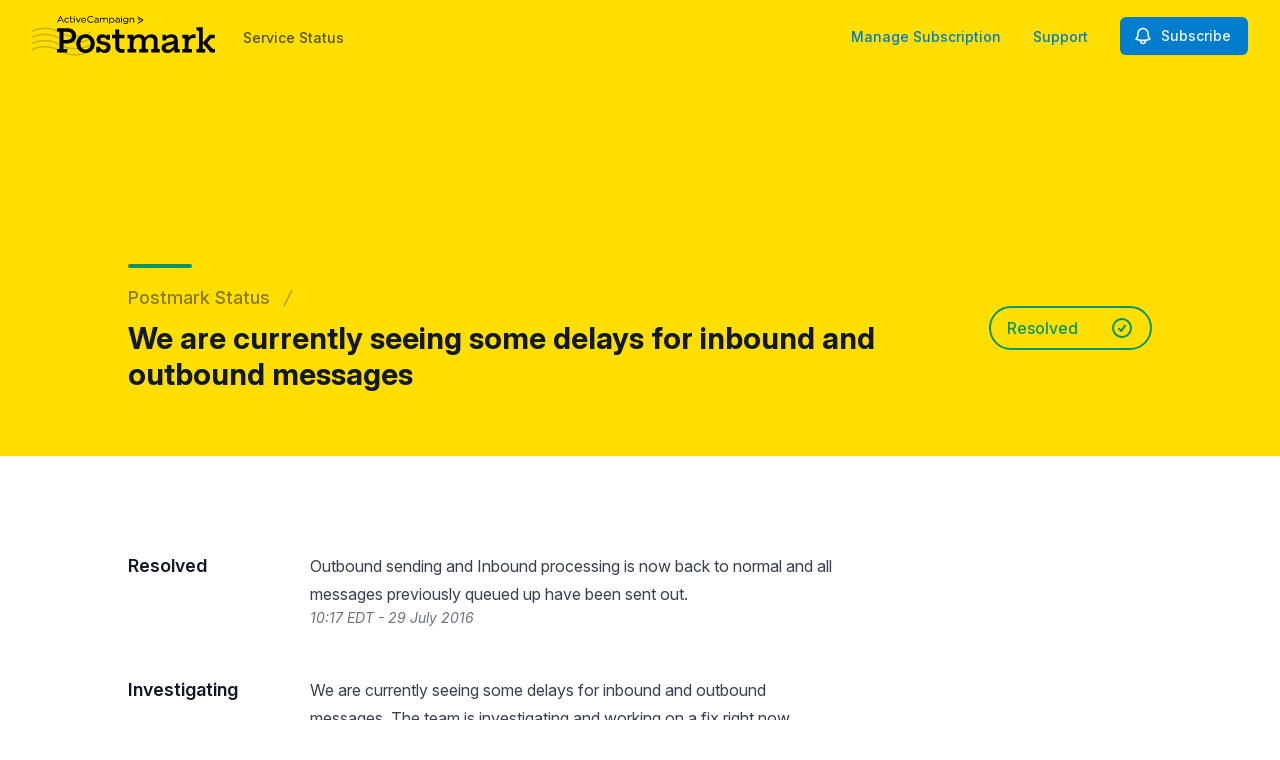

--- FILE ---
content_type: text/html; charset=utf-8
request_url: https://www.google.com/recaptcha/api2/anchor?ar=1&k=6Lc1z5MiAAAAAArBLreBfxilmog9tuu1Eqh2cCNM&co=aHR0cHM6Ly9zdGF0dXMucG9zdG1hcmthcHAuY29tOjQ0Mw..&hl=en&v=PoyoqOPhxBO7pBk68S4YbpHZ&size=invisible&anchor-ms=20000&execute-ms=30000&cb=ow8ye95uxkq5
body_size: 48697
content:
<!DOCTYPE HTML><html dir="ltr" lang="en"><head><meta http-equiv="Content-Type" content="text/html; charset=UTF-8">
<meta http-equiv="X-UA-Compatible" content="IE=edge">
<title>reCAPTCHA</title>
<style type="text/css">
/* cyrillic-ext */
@font-face {
  font-family: 'Roboto';
  font-style: normal;
  font-weight: 400;
  font-stretch: 100%;
  src: url(//fonts.gstatic.com/s/roboto/v48/KFO7CnqEu92Fr1ME7kSn66aGLdTylUAMa3GUBHMdazTgWw.woff2) format('woff2');
  unicode-range: U+0460-052F, U+1C80-1C8A, U+20B4, U+2DE0-2DFF, U+A640-A69F, U+FE2E-FE2F;
}
/* cyrillic */
@font-face {
  font-family: 'Roboto';
  font-style: normal;
  font-weight: 400;
  font-stretch: 100%;
  src: url(//fonts.gstatic.com/s/roboto/v48/KFO7CnqEu92Fr1ME7kSn66aGLdTylUAMa3iUBHMdazTgWw.woff2) format('woff2');
  unicode-range: U+0301, U+0400-045F, U+0490-0491, U+04B0-04B1, U+2116;
}
/* greek-ext */
@font-face {
  font-family: 'Roboto';
  font-style: normal;
  font-weight: 400;
  font-stretch: 100%;
  src: url(//fonts.gstatic.com/s/roboto/v48/KFO7CnqEu92Fr1ME7kSn66aGLdTylUAMa3CUBHMdazTgWw.woff2) format('woff2');
  unicode-range: U+1F00-1FFF;
}
/* greek */
@font-face {
  font-family: 'Roboto';
  font-style: normal;
  font-weight: 400;
  font-stretch: 100%;
  src: url(//fonts.gstatic.com/s/roboto/v48/KFO7CnqEu92Fr1ME7kSn66aGLdTylUAMa3-UBHMdazTgWw.woff2) format('woff2');
  unicode-range: U+0370-0377, U+037A-037F, U+0384-038A, U+038C, U+038E-03A1, U+03A3-03FF;
}
/* math */
@font-face {
  font-family: 'Roboto';
  font-style: normal;
  font-weight: 400;
  font-stretch: 100%;
  src: url(//fonts.gstatic.com/s/roboto/v48/KFO7CnqEu92Fr1ME7kSn66aGLdTylUAMawCUBHMdazTgWw.woff2) format('woff2');
  unicode-range: U+0302-0303, U+0305, U+0307-0308, U+0310, U+0312, U+0315, U+031A, U+0326-0327, U+032C, U+032F-0330, U+0332-0333, U+0338, U+033A, U+0346, U+034D, U+0391-03A1, U+03A3-03A9, U+03B1-03C9, U+03D1, U+03D5-03D6, U+03F0-03F1, U+03F4-03F5, U+2016-2017, U+2034-2038, U+203C, U+2040, U+2043, U+2047, U+2050, U+2057, U+205F, U+2070-2071, U+2074-208E, U+2090-209C, U+20D0-20DC, U+20E1, U+20E5-20EF, U+2100-2112, U+2114-2115, U+2117-2121, U+2123-214F, U+2190, U+2192, U+2194-21AE, U+21B0-21E5, U+21F1-21F2, U+21F4-2211, U+2213-2214, U+2216-22FF, U+2308-230B, U+2310, U+2319, U+231C-2321, U+2336-237A, U+237C, U+2395, U+239B-23B7, U+23D0, U+23DC-23E1, U+2474-2475, U+25AF, U+25B3, U+25B7, U+25BD, U+25C1, U+25CA, U+25CC, U+25FB, U+266D-266F, U+27C0-27FF, U+2900-2AFF, U+2B0E-2B11, U+2B30-2B4C, U+2BFE, U+3030, U+FF5B, U+FF5D, U+1D400-1D7FF, U+1EE00-1EEFF;
}
/* symbols */
@font-face {
  font-family: 'Roboto';
  font-style: normal;
  font-weight: 400;
  font-stretch: 100%;
  src: url(//fonts.gstatic.com/s/roboto/v48/KFO7CnqEu92Fr1ME7kSn66aGLdTylUAMaxKUBHMdazTgWw.woff2) format('woff2');
  unicode-range: U+0001-000C, U+000E-001F, U+007F-009F, U+20DD-20E0, U+20E2-20E4, U+2150-218F, U+2190, U+2192, U+2194-2199, U+21AF, U+21E6-21F0, U+21F3, U+2218-2219, U+2299, U+22C4-22C6, U+2300-243F, U+2440-244A, U+2460-24FF, U+25A0-27BF, U+2800-28FF, U+2921-2922, U+2981, U+29BF, U+29EB, U+2B00-2BFF, U+4DC0-4DFF, U+FFF9-FFFB, U+10140-1018E, U+10190-1019C, U+101A0, U+101D0-101FD, U+102E0-102FB, U+10E60-10E7E, U+1D2C0-1D2D3, U+1D2E0-1D37F, U+1F000-1F0FF, U+1F100-1F1AD, U+1F1E6-1F1FF, U+1F30D-1F30F, U+1F315, U+1F31C, U+1F31E, U+1F320-1F32C, U+1F336, U+1F378, U+1F37D, U+1F382, U+1F393-1F39F, U+1F3A7-1F3A8, U+1F3AC-1F3AF, U+1F3C2, U+1F3C4-1F3C6, U+1F3CA-1F3CE, U+1F3D4-1F3E0, U+1F3ED, U+1F3F1-1F3F3, U+1F3F5-1F3F7, U+1F408, U+1F415, U+1F41F, U+1F426, U+1F43F, U+1F441-1F442, U+1F444, U+1F446-1F449, U+1F44C-1F44E, U+1F453, U+1F46A, U+1F47D, U+1F4A3, U+1F4B0, U+1F4B3, U+1F4B9, U+1F4BB, U+1F4BF, U+1F4C8-1F4CB, U+1F4D6, U+1F4DA, U+1F4DF, U+1F4E3-1F4E6, U+1F4EA-1F4ED, U+1F4F7, U+1F4F9-1F4FB, U+1F4FD-1F4FE, U+1F503, U+1F507-1F50B, U+1F50D, U+1F512-1F513, U+1F53E-1F54A, U+1F54F-1F5FA, U+1F610, U+1F650-1F67F, U+1F687, U+1F68D, U+1F691, U+1F694, U+1F698, U+1F6AD, U+1F6B2, U+1F6B9-1F6BA, U+1F6BC, U+1F6C6-1F6CF, U+1F6D3-1F6D7, U+1F6E0-1F6EA, U+1F6F0-1F6F3, U+1F6F7-1F6FC, U+1F700-1F7FF, U+1F800-1F80B, U+1F810-1F847, U+1F850-1F859, U+1F860-1F887, U+1F890-1F8AD, U+1F8B0-1F8BB, U+1F8C0-1F8C1, U+1F900-1F90B, U+1F93B, U+1F946, U+1F984, U+1F996, U+1F9E9, U+1FA00-1FA6F, U+1FA70-1FA7C, U+1FA80-1FA89, U+1FA8F-1FAC6, U+1FACE-1FADC, U+1FADF-1FAE9, U+1FAF0-1FAF8, U+1FB00-1FBFF;
}
/* vietnamese */
@font-face {
  font-family: 'Roboto';
  font-style: normal;
  font-weight: 400;
  font-stretch: 100%;
  src: url(//fonts.gstatic.com/s/roboto/v48/KFO7CnqEu92Fr1ME7kSn66aGLdTylUAMa3OUBHMdazTgWw.woff2) format('woff2');
  unicode-range: U+0102-0103, U+0110-0111, U+0128-0129, U+0168-0169, U+01A0-01A1, U+01AF-01B0, U+0300-0301, U+0303-0304, U+0308-0309, U+0323, U+0329, U+1EA0-1EF9, U+20AB;
}
/* latin-ext */
@font-face {
  font-family: 'Roboto';
  font-style: normal;
  font-weight: 400;
  font-stretch: 100%;
  src: url(//fonts.gstatic.com/s/roboto/v48/KFO7CnqEu92Fr1ME7kSn66aGLdTylUAMa3KUBHMdazTgWw.woff2) format('woff2');
  unicode-range: U+0100-02BA, U+02BD-02C5, U+02C7-02CC, U+02CE-02D7, U+02DD-02FF, U+0304, U+0308, U+0329, U+1D00-1DBF, U+1E00-1E9F, U+1EF2-1EFF, U+2020, U+20A0-20AB, U+20AD-20C0, U+2113, U+2C60-2C7F, U+A720-A7FF;
}
/* latin */
@font-face {
  font-family: 'Roboto';
  font-style: normal;
  font-weight: 400;
  font-stretch: 100%;
  src: url(//fonts.gstatic.com/s/roboto/v48/KFO7CnqEu92Fr1ME7kSn66aGLdTylUAMa3yUBHMdazQ.woff2) format('woff2');
  unicode-range: U+0000-00FF, U+0131, U+0152-0153, U+02BB-02BC, U+02C6, U+02DA, U+02DC, U+0304, U+0308, U+0329, U+2000-206F, U+20AC, U+2122, U+2191, U+2193, U+2212, U+2215, U+FEFF, U+FFFD;
}
/* cyrillic-ext */
@font-face {
  font-family: 'Roboto';
  font-style: normal;
  font-weight: 500;
  font-stretch: 100%;
  src: url(//fonts.gstatic.com/s/roboto/v48/KFO7CnqEu92Fr1ME7kSn66aGLdTylUAMa3GUBHMdazTgWw.woff2) format('woff2');
  unicode-range: U+0460-052F, U+1C80-1C8A, U+20B4, U+2DE0-2DFF, U+A640-A69F, U+FE2E-FE2F;
}
/* cyrillic */
@font-face {
  font-family: 'Roboto';
  font-style: normal;
  font-weight: 500;
  font-stretch: 100%;
  src: url(//fonts.gstatic.com/s/roboto/v48/KFO7CnqEu92Fr1ME7kSn66aGLdTylUAMa3iUBHMdazTgWw.woff2) format('woff2');
  unicode-range: U+0301, U+0400-045F, U+0490-0491, U+04B0-04B1, U+2116;
}
/* greek-ext */
@font-face {
  font-family: 'Roboto';
  font-style: normal;
  font-weight: 500;
  font-stretch: 100%;
  src: url(//fonts.gstatic.com/s/roboto/v48/KFO7CnqEu92Fr1ME7kSn66aGLdTylUAMa3CUBHMdazTgWw.woff2) format('woff2');
  unicode-range: U+1F00-1FFF;
}
/* greek */
@font-face {
  font-family: 'Roboto';
  font-style: normal;
  font-weight: 500;
  font-stretch: 100%;
  src: url(//fonts.gstatic.com/s/roboto/v48/KFO7CnqEu92Fr1ME7kSn66aGLdTylUAMa3-UBHMdazTgWw.woff2) format('woff2');
  unicode-range: U+0370-0377, U+037A-037F, U+0384-038A, U+038C, U+038E-03A1, U+03A3-03FF;
}
/* math */
@font-face {
  font-family: 'Roboto';
  font-style: normal;
  font-weight: 500;
  font-stretch: 100%;
  src: url(//fonts.gstatic.com/s/roboto/v48/KFO7CnqEu92Fr1ME7kSn66aGLdTylUAMawCUBHMdazTgWw.woff2) format('woff2');
  unicode-range: U+0302-0303, U+0305, U+0307-0308, U+0310, U+0312, U+0315, U+031A, U+0326-0327, U+032C, U+032F-0330, U+0332-0333, U+0338, U+033A, U+0346, U+034D, U+0391-03A1, U+03A3-03A9, U+03B1-03C9, U+03D1, U+03D5-03D6, U+03F0-03F1, U+03F4-03F5, U+2016-2017, U+2034-2038, U+203C, U+2040, U+2043, U+2047, U+2050, U+2057, U+205F, U+2070-2071, U+2074-208E, U+2090-209C, U+20D0-20DC, U+20E1, U+20E5-20EF, U+2100-2112, U+2114-2115, U+2117-2121, U+2123-214F, U+2190, U+2192, U+2194-21AE, U+21B0-21E5, U+21F1-21F2, U+21F4-2211, U+2213-2214, U+2216-22FF, U+2308-230B, U+2310, U+2319, U+231C-2321, U+2336-237A, U+237C, U+2395, U+239B-23B7, U+23D0, U+23DC-23E1, U+2474-2475, U+25AF, U+25B3, U+25B7, U+25BD, U+25C1, U+25CA, U+25CC, U+25FB, U+266D-266F, U+27C0-27FF, U+2900-2AFF, U+2B0E-2B11, U+2B30-2B4C, U+2BFE, U+3030, U+FF5B, U+FF5D, U+1D400-1D7FF, U+1EE00-1EEFF;
}
/* symbols */
@font-face {
  font-family: 'Roboto';
  font-style: normal;
  font-weight: 500;
  font-stretch: 100%;
  src: url(//fonts.gstatic.com/s/roboto/v48/KFO7CnqEu92Fr1ME7kSn66aGLdTylUAMaxKUBHMdazTgWw.woff2) format('woff2');
  unicode-range: U+0001-000C, U+000E-001F, U+007F-009F, U+20DD-20E0, U+20E2-20E4, U+2150-218F, U+2190, U+2192, U+2194-2199, U+21AF, U+21E6-21F0, U+21F3, U+2218-2219, U+2299, U+22C4-22C6, U+2300-243F, U+2440-244A, U+2460-24FF, U+25A0-27BF, U+2800-28FF, U+2921-2922, U+2981, U+29BF, U+29EB, U+2B00-2BFF, U+4DC0-4DFF, U+FFF9-FFFB, U+10140-1018E, U+10190-1019C, U+101A0, U+101D0-101FD, U+102E0-102FB, U+10E60-10E7E, U+1D2C0-1D2D3, U+1D2E0-1D37F, U+1F000-1F0FF, U+1F100-1F1AD, U+1F1E6-1F1FF, U+1F30D-1F30F, U+1F315, U+1F31C, U+1F31E, U+1F320-1F32C, U+1F336, U+1F378, U+1F37D, U+1F382, U+1F393-1F39F, U+1F3A7-1F3A8, U+1F3AC-1F3AF, U+1F3C2, U+1F3C4-1F3C6, U+1F3CA-1F3CE, U+1F3D4-1F3E0, U+1F3ED, U+1F3F1-1F3F3, U+1F3F5-1F3F7, U+1F408, U+1F415, U+1F41F, U+1F426, U+1F43F, U+1F441-1F442, U+1F444, U+1F446-1F449, U+1F44C-1F44E, U+1F453, U+1F46A, U+1F47D, U+1F4A3, U+1F4B0, U+1F4B3, U+1F4B9, U+1F4BB, U+1F4BF, U+1F4C8-1F4CB, U+1F4D6, U+1F4DA, U+1F4DF, U+1F4E3-1F4E6, U+1F4EA-1F4ED, U+1F4F7, U+1F4F9-1F4FB, U+1F4FD-1F4FE, U+1F503, U+1F507-1F50B, U+1F50D, U+1F512-1F513, U+1F53E-1F54A, U+1F54F-1F5FA, U+1F610, U+1F650-1F67F, U+1F687, U+1F68D, U+1F691, U+1F694, U+1F698, U+1F6AD, U+1F6B2, U+1F6B9-1F6BA, U+1F6BC, U+1F6C6-1F6CF, U+1F6D3-1F6D7, U+1F6E0-1F6EA, U+1F6F0-1F6F3, U+1F6F7-1F6FC, U+1F700-1F7FF, U+1F800-1F80B, U+1F810-1F847, U+1F850-1F859, U+1F860-1F887, U+1F890-1F8AD, U+1F8B0-1F8BB, U+1F8C0-1F8C1, U+1F900-1F90B, U+1F93B, U+1F946, U+1F984, U+1F996, U+1F9E9, U+1FA00-1FA6F, U+1FA70-1FA7C, U+1FA80-1FA89, U+1FA8F-1FAC6, U+1FACE-1FADC, U+1FADF-1FAE9, U+1FAF0-1FAF8, U+1FB00-1FBFF;
}
/* vietnamese */
@font-face {
  font-family: 'Roboto';
  font-style: normal;
  font-weight: 500;
  font-stretch: 100%;
  src: url(//fonts.gstatic.com/s/roboto/v48/KFO7CnqEu92Fr1ME7kSn66aGLdTylUAMa3OUBHMdazTgWw.woff2) format('woff2');
  unicode-range: U+0102-0103, U+0110-0111, U+0128-0129, U+0168-0169, U+01A0-01A1, U+01AF-01B0, U+0300-0301, U+0303-0304, U+0308-0309, U+0323, U+0329, U+1EA0-1EF9, U+20AB;
}
/* latin-ext */
@font-face {
  font-family: 'Roboto';
  font-style: normal;
  font-weight: 500;
  font-stretch: 100%;
  src: url(//fonts.gstatic.com/s/roboto/v48/KFO7CnqEu92Fr1ME7kSn66aGLdTylUAMa3KUBHMdazTgWw.woff2) format('woff2');
  unicode-range: U+0100-02BA, U+02BD-02C5, U+02C7-02CC, U+02CE-02D7, U+02DD-02FF, U+0304, U+0308, U+0329, U+1D00-1DBF, U+1E00-1E9F, U+1EF2-1EFF, U+2020, U+20A0-20AB, U+20AD-20C0, U+2113, U+2C60-2C7F, U+A720-A7FF;
}
/* latin */
@font-face {
  font-family: 'Roboto';
  font-style: normal;
  font-weight: 500;
  font-stretch: 100%;
  src: url(//fonts.gstatic.com/s/roboto/v48/KFO7CnqEu92Fr1ME7kSn66aGLdTylUAMa3yUBHMdazQ.woff2) format('woff2');
  unicode-range: U+0000-00FF, U+0131, U+0152-0153, U+02BB-02BC, U+02C6, U+02DA, U+02DC, U+0304, U+0308, U+0329, U+2000-206F, U+20AC, U+2122, U+2191, U+2193, U+2212, U+2215, U+FEFF, U+FFFD;
}
/* cyrillic-ext */
@font-face {
  font-family: 'Roboto';
  font-style: normal;
  font-weight: 900;
  font-stretch: 100%;
  src: url(//fonts.gstatic.com/s/roboto/v48/KFO7CnqEu92Fr1ME7kSn66aGLdTylUAMa3GUBHMdazTgWw.woff2) format('woff2');
  unicode-range: U+0460-052F, U+1C80-1C8A, U+20B4, U+2DE0-2DFF, U+A640-A69F, U+FE2E-FE2F;
}
/* cyrillic */
@font-face {
  font-family: 'Roboto';
  font-style: normal;
  font-weight: 900;
  font-stretch: 100%;
  src: url(//fonts.gstatic.com/s/roboto/v48/KFO7CnqEu92Fr1ME7kSn66aGLdTylUAMa3iUBHMdazTgWw.woff2) format('woff2');
  unicode-range: U+0301, U+0400-045F, U+0490-0491, U+04B0-04B1, U+2116;
}
/* greek-ext */
@font-face {
  font-family: 'Roboto';
  font-style: normal;
  font-weight: 900;
  font-stretch: 100%;
  src: url(//fonts.gstatic.com/s/roboto/v48/KFO7CnqEu92Fr1ME7kSn66aGLdTylUAMa3CUBHMdazTgWw.woff2) format('woff2');
  unicode-range: U+1F00-1FFF;
}
/* greek */
@font-face {
  font-family: 'Roboto';
  font-style: normal;
  font-weight: 900;
  font-stretch: 100%;
  src: url(//fonts.gstatic.com/s/roboto/v48/KFO7CnqEu92Fr1ME7kSn66aGLdTylUAMa3-UBHMdazTgWw.woff2) format('woff2');
  unicode-range: U+0370-0377, U+037A-037F, U+0384-038A, U+038C, U+038E-03A1, U+03A3-03FF;
}
/* math */
@font-face {
  font-family: 'Roboto';
  font-style: normal;
  font-weight: 900;
  font-stretch: 100%;
  src: url(//fonts.gstatic.com/s/roboto/v48/KFO7CnqEu92Fr1ME7kSn66aGLdTylUAMawCUBHMdazTgWw.woff2) format('woff2');
  unicode-range: U+0302-0303, U+0305, U+0307-0308, U+0310, U+0312, U+0315, U+031A, U+0326-0327, U+032C, U+032F-0330, U+0332-0333, U+0338, U+033A, U+0346, U+034D, U+0391-03A1, U+03A3-03A9, U+03B1-03C9, U+03D1, U+03D5-03D6, U+03F0-03F1, U+03F4-03F5, U+2016-2017, U+2034-2038, U+203C, U+2040, U+2043, U+2047, U+2050, U+2057, U+205F, U+2070-2071, U+2074-208E, U+2090-209C, U+20D0-20DC, U+20E1, U+20E5-20EF, U+2100-2112, U+2114-2115, U+2117-2121, U+2123-214F, U+2190, U+2192, U+2194-21AE, U+21B0-21E5, U+21F1-21F2, U+21F4-2211, U+2213-2214, U+2216-22FF, U+2308-230B, U+2310, U+2319, U+231C-2321, U+2336-237A, U+237C, U+2395, U+239B-23B7, U+23D0, U+23DC-23E1, U+2474-2475, U+25AF, U+25B3, U+25B7, U+25BD, U+25C1, U+25CA, U+25CC, U+25FB, U+266D-266F, U+27C0-27FF, U+2900-2AFF, U+2B0E-2B11, U+2B30-2B4C, U+2BFE, U+3030, U+FF5B, U+FF5D, U+1D400-1D7FF, U+1EE00-1EEFF;
}
/* symbols */
@font-face {
  font-family: 'Roboto';
  font-style: normal;
  font-weight: 900;
  font-stretch: 100%;
  src: url(//fonts.gstatic.com/s/roboto/v48/KFO7CnqEu92Fr1ME7kSn66aGLdTylUAMaxKUBHMdazTgWw.woff2) format('woff2');
  unicode-range: U+0001-000C, U+000E-001F, U+007F-009F, U+20DD-20E0, U+20E2-20E4, U+2150-218F, U+2190, U+2192, U+2194-2199, U+21AF, U+21E6-21F0, U+21F3, U+2218-2219, U+2299, U+22C4-22C6, U+2300-243F, U+2440-244A, U+2460-24FF, U+25A0-27BF, U+2800-28FF, U+2921-2922, U+2981, U+29BF, U+29EB, U+2B00-2BFF, U+4DC0-4DFF, U+FFF9-FFFB, U+10140-1018E, U+10190-1019C, U+101A0, U+101D0-101FD, U+102E0-102FB, U+10E60-10E7E, U+1D2C0-1D2D3, U+1D2E0-1D37F, U+1F000-1F0FF, U+1F100-1F1AD, U+1F1E6-1F1FF, U+1F30D-1F30F, U+1F315, U+1F31C, U+1F31E, U+1F320-1F32C, U+1F336, U+1F378, U+1F37D, U+1F382, U+1F393-1F39F, U+1F3A7-1F3A8, U+1F3AC-1F3AF, U+1F3C2, U+1F3C4-1F3C6, U+1F3CA-1F3CE, U+1F3D4-1F3E0, U+1F3ED, U+1F3F1-1F3F3, U+1F3F5-1F3F7, U+1F408, U+1F415, U+1F41F, U+1F426, U+1F43F, U+1F441-1F442, U+1F444, U+1F446-1F449, U+1F44C-1F44E, U+1F453, U+1F46A, U+1F47D, U+1F4A3, U+1F4B0, U+1F4B3, U+1F4B9, U+1F4BB, U+1F4BF, U+1F4C8-1F4CB, U+1F4D6, U+1F4DA, U+1F4DF, U+1F4E3-1F4E6, U+1F4EA-1F4ED, U+1F4F7, U+1F4F9-1F4FB, U+1F4FD-1F4FE, U+1F503, U+1F507-1F50B, U+1F50D, U+1F512-1F513, U+1F53E-1F54A, U+1F54F-1F5FA, U+1F610, U+1F650-1F67F, U+1F687, U+1F68D, U+1F691, U+1F694, U+1F698, U+1F6AD, U+1F6B2, U+1F6B9-1F6BA, U+1F6BC, U+1F6C6-1F6CF, U+1F6D3-1F6D7, U+1F6E0-1F6EA, U+1F6F0-1F6F3, U+1F6F7-1F6FC, U+1F700-1F7FF, U+1F800-1F80B, U+1F810-1F847, U+1F850-1F859, U+1F860-1F887, U+1F890-1F8AD, U+1F8B0-1F8BB, U+1F8C0-1F8C1, U+1F900-1F90B, U+1F93B, U+1F946, U+1F984, U+1F996, U+1F9E9, U+1FA00-1FA6F, U+1FA70-1FA7C, U+1FA80-1FA89, U+1FA8F-1FAC6, U+1FACE-1FADC, U+1FADF-1FAE9, U+1FAF0-1FAF8, U+1FB00-1FBFF;
}
/* vietnamese */
@font-face {
  font-family: 'Roboto';
  font-style: normal;
  font-weight: 900;
  font-stretch: 100%;
  src: url(//fonts.gstatic.com/s/roboto/v48/KFO7CnqEu92Fr1ME7kSn66aGLdTylUAMa3OUBHMdazTgWw.woff2) format('woff2');
  unicode-range: U+0102-0103, U+0110-0111, U+0128-0129, U+0168-0169, U+01A0-01A1, U+01AF-01B0, U+0300-0301, U+0303-0304, U+0308-0309, U+0323, U+0329, U+1EA0-1EF9, U+20AB;
}
/* latin-ext */
@font-face {
  font-family: 'Roboto';
  font-style: normal;
  font-weight: 900;
  font-stretch: 100%;
  src: url(//fonts.gstatic.com/s/roboto/v48/KFO7CnqEu92Fr1ME7kSn66aGLdTylUAMa3KUBHMdazTgWw.woff2) format('woff2');
  unicode-range: U+0100-02BA, U+02BD-02C5, U+02C7-02CC, U+02CE-02D7, U+02DD-02FF, U+0304, U+0308, U+0329, U+1D00-1DBF, U+1E00-1E9F, U+1EF2-1EFF, U+2020, U+20A0-20AB, U+20AD-20C0, U+2113, U+2C60-2C7F, U+A720-A7FF;
}
/* latin */
@font-face {
  font-family: 'Roboto';
  font-style: normal;
  font-weight: 900;
  font-stretch: 100%;
  src: url(//fonts.gstatic.com/s/roboto/v48/KFO7CnqEu92Fr1ME7kSn66aGLdTylUAMa3yUBHMdazQ.woff2) format('woff2');
  unicode-range: U+0000-00FF, U+0131, U+0152-0153, U+02BB-02BC, U+02C6, U+02DA, U+02DC, U+0304, U+0308, U+0329, U+2000-206F, U+20AC, U+2122, U+2191, U+2193, U+2212, U+2215, U+FEFF, U+FFFD;
}

</style>
<link rel="stylesheet" type="text/css" href="https://www.gstatic.com/recaptcha/releases/PoyoqOPhxBO7pBk68S4YbpHZ/styles__ltr.css">
<script nonce="phrWPxFBPVTn_yXNt0AhAA" type="text/javascript">window['__recaptcha_api'] = 'https://www.google.com/recaptcha/api2/';</script>
<script type="text/javascript" src="https://www.gstatic.com/recaptcha/releases/PoyoqOPhxBO7pBk68S4YbpHZ/recaptcha__en.js" nonce="phrWPxFBPVTn_yXNt0AhAA">
      
    </script></head>
<body><div id="rc-anchor-alert" class="rc-anchor-alert"></div>
<input type="hidden" id="recaptcha-token" value="[base64]">
<script type="text/javascript" nonce="phrWPxFBPVTn_yXNt0AhAA">
      recaptcha.anchor.Main.init("[\x22ainput\x22,[\x22bgdata\x22,\x22\x22,\[base64]/[base64]/[base64]/bmV3IHJbeF0oY1swXSk6RT09Mj9uZXcgclt4XShjWzBdLGNbMV0pOkU9PTM/bmV3IHJbeF0oY1swXSxjWzFdLGNbMl0pOkU9PTQ/[base64]/[base64]/[base64]/[base64]/[base64]/[base64]/[base64]/[base64]\x22,\[base64]\\u003d\x22,\x22D8OWwo3DjMOfwrTCmnbDqcK3ejZBwo/[base64]/O8Oiw57CnCXCmsKGw4JRwpbDkg3DqsOLV8O2A8OQJk1SbmgNw5QpYkHCgMKvXEoIw5TDo3BRWMO9QE/[base64]/w7Y1wq8uRMK3w5fCinnDtMOQZ8OqwozCuAd6CTPDk8OmwonCt3HDm0o4w4lFNn/CnsOPwrQWX8O+JsK5Hldvw53DhlQYw4hAclHDqcOcDk1wwqtZw6bCg8OHw4YeworCssOKRMKYw5gGVRZsGR9UcMOTNsOTwpoQwp8uw6lAWMOhfCZSICUWw6PDjijDvMOCCBEIX2cLw5PCgkNfaX11MmzDskbCliMkakcCwpLDr03CrQhrZWwwRkAiKsKJw4s/WB3Cr8Kgwpcpwp4Gf8OrGcKjMDZXDMOpwoJCwp1rw57CvcOdZ8OgCHLDu8OdNcKxwo7CrSRZw6XDsVLCqRTChcOww6vDmsOnwp83w5AzFQERwo8/dDZdwqfDsMOtGMKLw5vCm8Kqw58GHMK2Djhvw5svLcKiw7Ugw4V9QsOjw4Nzw6MqwrvClcOjAy7DshDCs8O/w5DCql9eGcOSw5XDugAEFkXDskM/[base64]/CpS/Cl3zCmMK8e8KZw6LDqcKjflTCosKCw5kaD8KWw47DmmPDqcKcA0DDo1/CjC3Dn0fDqsOrw6t+w6bCkgTCl1Miwq0aw4Z2AMKvQ8Otw51Ywp12wp/Cv3bDmVcKwrnDgQrCvGrDvg0awpDDncKww5ZIViXCpTDCusKbw6gyw6PDicKlwrjDiG3CicOywpTDlMK0w4oYADTCunHDhxwlKXvDlF0Sw6UKw73DlVfCv3zCn8KIw5/CiRIiwojCscKcwpUiWsOSwrJXOkXDnkECUsKdw6xWw57CrcO8woHDr8OrKDPDpMK9wr/CihLDp8KhC8Obw4jCjcKgwrjCqB4dFsK+dGpvw6BYwrhHwow7w7xaw63Cg2UkBMKlwqdMwoVNGDMOwpLCuk/Do8KmwqnCnD/[base64]/ZsKRwoTDmk3DqMO+MsOTUWPCoHJjKsONwq09w73Dl8OhOFRbLWdEwqZLwqstFsKqw6k2wqPDsWxXwq/CkVdJwq/[base64]/[base64]/IsKADMKqw599wpYQwprCpwbCh8KNTnlDLCTDlEPCuTM4MlYgUGHDnEnDqk7Dk8KGXkwLWMK/woXDnX3DhxnDrMKwwrHDo8OFwotPw5Z2GFTDg1/ComHDggjDhlrCpMOfOcK6WMKbw4XDj1Y2VU7CgsOawqMsw7ZYfmbCjBw6IFVmw6laMyFvw78mw5nDrsOZwr9deMKQwpxDDh18eFfDucKdN8OSasOgXT1JwrBzAcKoaltuwo0QwpY/w6nDpsObwpxzVwDDucKWwpDDlx58S1NAM8KAPHrDpcKjwoBBZMKDeEAcIsO7ScOwwoQxBEAoV8OOW1fDswTCo8KHw4PCj8KldcOjwpYsw6bDu8KRPzrCsMKuV8OeUCVUesO/D0rCiBkHw5XDlS/DmiPCjgjDsgPDmHY+wqPDihTDtcOlFSUSNMK3w4dDw6QNw57Di10Zw7VnM8KPQyzCq8K+NMO1Ak3ClyrDgyEeAHMjLMOYKMOuw5gDw45xMsOJwrPDlWUsKHbDmsOnwpRLJMKWKl/DvsOOwoTCu8OUwrdLwq9wWGdrI3XCsVvCkE7DjUvCiMKLJsOTC8O/[base64]/CrcK8Hm9Hwr1dwqHDgDRMwqrDtUFbwr/CgsOnM1FmfjYkXMKoGTrClkNvVCZcIRbDqyzCq8ORF0kdw6AwM8ODDcKPRMK5wqptwqzCukxbJDfCgxRacwJIw7kJag3ClcO3DH/[base64]/DrsKNfiHDs8KCOxPCn8KBw67CkcOkwrISScKTwrVnJCDDmiHCt13DucO4QsKQfMO0IGUEwrzCkg0uwq/CkiEOQMKdw69vNEICwpfDlMOdJ8K3NT8gamnDpMKTw5Ftw67Dk2nCkXbCowDDt05bwo7DhMO7w78AC8OMw4fClMK5w5EyWsKSwpDCr8KnfcOxa8Olw40ZFD1jwq/DoG7Dr8OGRcOyw6sLwpRxEMKmccOEw7U+w4EoFlXDmQQ0w6HCiBwXw5U2OD/CqcK4w6PCmEfChBRvUMOgYATChsOswpXCssOWwpLCtlEwBcKpwp4HfhLCj8OswoUYFzgnw5nCt8KuOMOXw6NwMgTCu8KewqUjwrsSVMOYw7/DqsOfwr/DjsOmYGXCpXdfEVvDqG9WRRYaecKPw40Oe8KkScOUFMOrw68mFMKdwoYSa8KcdcKaIkEuw77CvMOrQ8O4UCcQYsOsQcOfwp/CoR0iVht0w5xewojCh8KVw4onUsO5GsOdw6oGw57CjMOLw4N/[base64]/HMKIJiXDqBktFnLCgT5AwoHCnC7Cs8OIwrBhwoxGYAJLXcK5w7Q3JEh3wq3Cpjc+worDgsOOfzBywr4gworDk8O+I8OKw53DumE7w4XDvsK9JijCkMK6w47CmjZFB1R6wppRIMKPEAfCgSbDosKOc8KAD8OAwrzDiinClcOZaMKswo/ChsOFfcO/w4oww4fDny8CL8KrwoFlBgTChXnDgcK6wqLDjMOBw5ZMw6HCrARiL8KYw4NXwqNGw5F4w7PCgsKhAMKiwqDDhMKCfE8waCTDs0lJEMK8wrQMdnMqf0bDiXnDm8K5w4cHEMKxw7Q+ZMOFwpzDr8KaXsK3wrJIwpYswovCqE/DlyzDkMO1LsKjdsKrwqrDumRHd3Q2wo3Cn8OOWMKJw7EnMsO6WQ3CmcKiw7TDlTXCk8KTw6bCg8OjE8O2dBZ3Q8KyHgcLwo4LwoHDkBhMw5ISw60FWTrDs8K1w6ZAOsKnwqnCkwZ8WsO/w4vDoHfCjC0vwosAwpIXFMKkXXs7wrHDgMOiKFd2w4USwq/DrhhPw6XDoFU6TiPDqG0gUMOqw4HDtBl0K8OkWmYfOcOBGy4Xw5/[base64]/w4bCiD8/w7Q+wrBLw4kEwpzDr13DvkTChnZSw6TCuMOLwp7DkWbCqsO9w5vDmlDCiwTDoyfDkMO1a0nDgy/DhcONwojDi8K2YMO2Q8KhUMOOGcOPw4rCh8OmwrLClFo6FzoCb1hPd8KgBcOjw7rDiMOUwoRZwo/[base64]/CnMOowoE9wpTDi07Cp8OdF8KTwrN7HCwFPDvCuS0xMhPDliDClGQcwqk4w63CiDAwYsKJIMOzcMKew6fDmVV3P3rDkcK2wqUCwqUFwp/Cr8OBwqgVTQsuJMOvJ8Ktwrcbw6h4woMydMKtwr5Zw51swqIXw43DqcOrdMK8Rytgwp/CjMKuScK1fD7CsMK/w7zCt8K0w6cuRsKnw4nCu2TCjMOuw4nChMO1QMOyworCssOhBMKGwovDuMOxWMOVwrVwMcKkwo/CqcOMXsOBLcOXDjfDtVlKw4hWw4PCpcKHIsK0w6nDsXRQwrTCp8KSwr9NfhfCi8OUdMKuwoXCp3DClBI/[base64]/CpMOfX8KLwprCn8KTwrN7S0zDk8OHw6bDscKLXgxrw67Ds8KVDkPCrsOFwr3DosKjw4PCtsOxwoc0w7/CjsKqQcOLY8KYMBHDlXXCqsKOXRfCtcOjwqHDisOvMWMcFXosw5NhwqRKw4YNwqlEEWDCi3LDljLCnWM2ZMOVCgYdwqQDwqbDuD/Ch8O3wp5mY8KeRzrCgDzDh8KiCEnCk0/DqCgcecKPQFkJG1rDksORwpwSwrUvf8OMw7HCoFfDhcOcwp8PwqTCl1vDoAsXbhXDjH83VsKFE8KVOMOUWMK6O8OHdHrCosO4AsO2w4LDisKRK8Kuw59OLHTDuV/CizzDlsOqw4pUIGHClirCnnp3wpYfw5luw6obRDdXw7MdF8OTwpN3wqRvEXPCusOuw5fDvcOdwowdPALDtkMMMMKzT8O/w4hQwofCrsKEaMKCwpLCtCXDjxPDshXCmHbCscOROl/Cmyd1HHjClsKtwoLDkcK1wq/[base64]/[base64]/[base64]/DhsKJZzTCvsKNIW1mF8ORw7jDnAnCkUASP8OQTETClsKwdiYFYsOfwpvDjcOZNFd0woTDgkbDqcKbwp3ChMOMw5I4wo3CnRslwqlMwoZzw6FndDTCn8KIwqcvwrd2GkFSw40bK8O6wr/DkiZeCMODS8KXKcK2w7vCisOOIMKyIMKDw7jCoQXDkH3CvyPCnMKWwq3CgcKXF3fDkVtoXcOXwovCszZofiUnfHdScsKkwqdSNDwoBFFkw5wzw5EVwph8FsKgw404CsOEwq0/woDDqMOWM1s2bDDCiCJJw7nCjcKUHVgNwqhYF8OFw6zCgWDDsh0EwogSNcOfGsOVAjzDvXjDtsOpwqvClsKrUil9B1Zlw58Cw7Ikw6XDlMOtKVXDvsK/w5ZvOCF2wqMdwp3CqMKiw4sMF8K2woHDpGLCgzdBfsK3wr5FLsO7akHDgcKbwox0wqbClsKuXh7DnMOtwqEEw581w5nCnzIxWsKdEGtIRlvDg8KFJAY7woHDjcKYPsOzw7TComUdJcKeWcKpw4HCnEggUlvCiR5rOcK/VcKuwr5xCzjDl8OQCi4yRChYagRpKsOlMU/[base64]/w6g0B8K9VsKlXQfCnjhTVsO3HWnDtzEZCsOPb8KvwrJzC8K6cMOeasObw60PSygyMD/CsEbDimjDrDlwUADDt8KDwqTCocOXPhvDpQjCncOFw6vDuSrDncOdw45/fFzCoVdzE0/Cp8KRf2d8w7rCscK/XFBmYsKuTzPDgMKIRkDDjcKnw6pLI2lBG8OLM8KOTRhqMAfDo3/ChyIxw47DiMKTwo99VCbCp2VYGMK5wpzCsRTCj13CnMKhWsK0wqgTMMOwPW53w4dnOMOpAjFHwrHDlEQ+cGZzw63Dik4nw4YVw4wFQnAnfMKCw71Mw61sDsKtw705FMKlHcKxGB/Dr8KYRTVKw6rCk8OnIxoud2/Dv8OLw6g4Vi4kwokgwrDDg8O8V8O+w7pow43ClnbClMKZwqbDtMKiasOpVsKgw5vDvsKyFcKiVMKUw7fDmgDDnk/ClWBtFyfDi8OXwprDuhTCksKKwpQDw4XCpFAuw5HDpwURXsKnVVDDnGjDsjnDvxbClMKmw7cPB8KJYcO5D8KBOMOcwpjCkMKYwo9hwo1Zwp1DTDrCm0nDlMONPsOswpgZwqfDr1jDi8OuOkMPPcOyGcK6DnzCjsOuaDw/[base64]/[base64]/DgTLDrX/Co2MeVcOew50zwp97wpJlfVHDqcKzXnkLSMKESjx1woUJCinCicKwwpFCTMOnwo5iw5rDosK4w50vw7LCqT7CkMOMwr4jwpDDtcKcwo9EwoYgRsKLGsKZCTUPwrPDpcOGw5/Do03DhBUvwo/Ci1E6N8O4MUEvw5kewpFNNjfDqnFqw4Fcwr7CgcKMwpjCnig2PMKpw4LDvMKMCsOAKMOIw7YwwprDvMOWQcOlYMO0dsK6ciHCkzUVw7/[base64]/[base64]/CjWjDpcOcHMOkwp9yw5HDrsOEwrnDucOoI1VAf3fDungiwpzDqzU/ecO1AcK0wrHDl8OjwpvDhsKcwrgudMOvwqPCpsOMXMKgwpwdd8Kzw6DCncO9V8KtPCTCuznDrMOEw6ZBQkMCZcK+w7vCp8KVwpBqw6Bbw5cBwqk/wq9Ow4NbJMKmF34ZwojCiMOMwqbCi8K3Rh0Ywr3ClMKMw7tqdwbClMOawqMYfcK/MiVuK8KcAglrw5pRGMOYKDZ5U8KBwplaCMOyaxbCtDE4w5JlwoPDvcOiw43DhVvCucKSMsKZwpXCm8KrVibDqMKiwqjCqxrCums7wo3DrR0FwoRqS2rDkMKqwofDqBTCiXvCmcONwoUew7FJw6A8wrtdwr/DpzZpBsO1VcKyw7vCghksw70kwrR4KMO3wrHDjSvDncKdR8KgU8Ktw4bDsHXCsFVZwpLCg8KNw4IrwpZEw4/[base64]/DmzIjw4Eew50MwqLDuiZQw4MiEsKIVi9KDSXDsMKhShrCo8OZwpBxwpZUw43Ck8KjwqUpKsO9w5kuQW3Dp8KOw6ARwoMDd8KTwpoEAMO8w4LCnjrClF/ChsOAwoptfncvw5VFXsKhb14NwoQwF8Kswo7CgWVkKMKbeMK1YMKtNcO0MnLDi33DhcKhVMOzCF1Gw7J8Lg/DiMKGwpdtecK2McKJw5LDmx/[base64]/QnhvTmvDvUZ/[base64]/EUUJFyfCpMK9cyHDlR9gd8OzAcOZwoccw77DiMORJk9hW8KqS8OWScOBwpgYwonDlsONEsKOJcOVw7ltVDpFw5cIwoF1PxMVBE3ChsKLbVLDtsKFwpHCvzTDnsKlwq3DlksNczI4w4/DvcODOEshw6ViHCMKBjXDjC5ywpTDqMOSPFtoQSlSw4LChQDDmy/Ct8KUw7vDhixyw61GwoUTAsOXw6rDuSB/[base64]/CrcKKw7nDnz/[base64]/Cv1XCpMKyKynDucKMwr9uwr/CkS3Dux8xw7wBK8KFwpoew44dcVXDjcK0w6MNw6XDgRnCiil5HFHCtcO+Fzxxwp4Owq4paWHCnjvDnMK7w5gjw7nDh0ocw7sIwo8eIEPChMOZwq4awoFMwoJLw59Uwo1ZwrQAagY6wpvDuTLDt8Kcw4XDgUc/[base64]/CkcKCwpYrfsKdZCxBHMKRKEDComHCncOibXwiIcKnHyAPwqNUP2DDmFNML37CpMOUwqMFV0HCsFTCmHzDgSYkw5p0w5fDgMKiwoTCtMKyw57DuEjCmsK7OEXDusOADcKxw5QVBcKreMOrw4Atw7R4IBrDhFTDgV8+XcKWBHvDmi/Dp3AfLwZow7o+w4hJw4Mww5HDoHfDuMK1w75JXsKCIl7CpjwIwrzDoMOSAzhzVMKhEcO4fjXDh8KIFSxkw4g7IsKacMKqPgh+OcO6w43DtVdowrM8wqTCjybCkhvClGAPZW/CrcODwrHCscKTe0TCgsO/Yg02PVElw5PCgMKeZMKoBjXCnMOsPSMeXmAlw4EQV8KswpPCm8O7wq8/[base64]/Dh28TXMK0YnvDkRc1O8Kww7Q6w5ZjZsKSSiI9w5nDgh82ZyQnwobClMODBS7DjMOzwrrDkMOOw6McARxBwq3Cp8Kaw70COsKRw4LCucKANcKLw6HCp8Klw7LCoRYDFsK/w4F/wqJeJcKVwpzCmMKOAjPCmMOLcQLCgMKrXwHChcKnwrPCkXXDtDvCi8OJwpl3w5jCncOzdkLDkSnCkybDoMOqwq/DvR3DsXEmw6clPsOcQsO8w6rDmX/DplrDiSjDjB1TNkFcwqc+w5jCviUpHcOicMOHwpZGeTtRw60HLyXDjQXDhsKKw4HDj8K+w7cRwpMww4pIVcOEwqkiwpjDs8KBw4c0w7vCpMOHX8O4aMOGD8OrMy8Fwpkxw4BTDsO0woQmYiXDg8KGP8KTbD7Cp8O/wp7DojjCr8K6w5oZwpcmwr4Yw4DCmwFiPMK7U356KMKSw5dYPAYnwrPCi0jCiREew6TDpBTDg07CvhBdw6AFw7/DpHteAFjDvFXCmMKfw5Fpw5JRPcKJwpLChnrDvsOPwqJew5TDjMOFw4/CnifDq8Oxw74GaMO5ZyvCscOrw7t+Yk9Yw6omFMObwq7CpGbDq8Oow5HCvhzCosK+X1/DqWPCojHDqDZKIcOKfMKtYsOXcMOCwpw3RMOpfxJFw4AOZ8Kiw53DixMaQWJ+KHg/w4vDnMKew7w3KcOMPhNKShJ4Z8KsIlVXFT5GKTdQwohtYsO3w6c2wobCtMORw79dZCJNHcKNw4VYwp3DtMOmH8OKQMO1wo/CmcKcPVA6wrLCkcK3D8KbRMKlwrXCusOkw4psSXY4LsOzXjVVAFgzw4nCm8KZVG9HZnNTIcKJwp5gw6RiwpwSwownw6HClWw6BcOnw48veMOHwrfDqAwZw4XDqDLCn8KdcH7CqcOrTT0/w61xw4tNw4pEecK8fsO7FlTCocO/[base64]/DvcOuw414wrQpExtiIwDDhsK7dHrDh8OgwojChTvCjBPCvsOwLMKCw41ewobCqXV+JS0gw4nChxPDrMKrw7vCiUoMwo4bw6JdMsOswo/DucOTCMKkw40gw7R4w74yRk58LQ3Cl2DChUbDtcOiFcKuAXdUw7JzPcKzfxVdw6PDgcKaAk7CpMKUB09uZMK5fcO6GkHCvWM7w4tvFGzDkgsNFk/Cu8K3FcO+w4nDnVElw6spw7cpwpXDtxUEwoLDlsOFw7BswoDDtMK7w6IVVcOEwqPDuzwSecK/MsOWJSg5w4d2RhfDmsK+XMKxw7woaMKPQHLDj0rDtsKjwoHCg8K2wphYLMOoc8O5wpfDuMK2wq54wpnDhFLCtMKswo0HYAB1Hj4KwofCq8Kgd8OueMKpagzCnX/CsMKYw5lWwo0oNsKvTQ1lw7TCk8KOQ3FCRiLCi8OJTHfDhRBAbcOlBMKMRQQ+wq7DsMKcwr/DmixfacO6w7bCkMK3w7INw5Zhw6pNwqXDq8OodMO7NsONwqEUwqYQBsK2AUQFw7rCkDc8w5DCpW8dwpzDrHLCuUtWw5LCn8Ogwp91NiPCvsOmwqQcOcO1cMKKw6sBGcOqMlYjVG/DgcKqWcOCHMOKLgF/dMOhLMK4RlMiEDfDt8OMw7AxXcOLYnsYDk5Qw6fCscODU3rDgQfDuy/DuQvChMKpwpUWIMOKw5vCuxHCgsOJayfDonk2eSJoSsKORMK9fjrDiSVywqoFLQTDnsK0w4vCp8OiPUUiw7LDsGpqT3TChMOlw63CgcO8w6zDvsKXw4fDr8OzwrdqTVbDqsKPJUR/OMOmw45dw6jDhcKMwqHDlWbDgsO/wrTCscKlwrs4SMK7NknDscKhXMKWY8OHwq/Coghsw5JSwpUzC8OHDTvCksKmw6LDoSDDrsKMwoPDg8OVCxh2wpPCuMK/w6vCjkcAwrt/VcKGwr00AMOPw5V3w6MHBHZCbQPDtRwJPAQWw6Juw6/DicKvwoXChjdkwr10wpM7F1AswrHDssO2esOQWsOsLcKOcUg2wqB7wpTDtAjDjivCnWE9AcK/wopzF8OvwoFYwoTDo2XDiG0dwo7DtcK8w7rCusOSE8OhwozDiMKZwpxze8K4WhxYw6nCs8Okwp/Cnn8JJTULD8KtY07Ch8KKTg/[base64]/DgBZtPsKJwrAqWzvDlAkOw4FIH3lAw6bCj0FEwrLDjcOiWsK0wofChgbCvkgJw7LCkwBQLWVtQEzDogRRMcODcFjDnsOewol2bHJ0wolWw702AHfDt8K/[base64]/Dj8KGHsOlGcOtMsK0w7DCl0HDuE3DlcKFXsKcwqFawrbDnglVU0vDrhXCpQ9eb1JvwqzDjFLChMOKCSPCscKmYMKfcMKhYXrCksKBwrvDtMKKIDLCk1LDj28Uwp/CqMKMw5LDhsKJwqNxYwnCvsK/woZoN8OOw4PDrgzDusK7wqvDq0g0Y8OQwpR5IcKJwovCrFRSDnfDn1Uhw5/DtMOJw4scUirDiQR0w7LDoFYPDh3CpTxZEMOnw7xIUsOeTysrw43Cr8Kpw6fCn8Ohw7jDuCzDhMOPwrfCsmzDusOXw5bCrcKew4dZEDHDpsKPw7zDi8OFOgI6AzPDsMOCw5JFL8OqeMKhw7VFf8O9w5JhwpnCrsOPw5/DnMKawrrCgmDDlh/CgnbDucOVd8K/b8O3dMObwq3DuMOGBnfCihJywqEGwr4Vw6jCv8KmwqJRwpzCnm0pUmM8wpsbw4LDqCPCmlJ8wp3CmCZyb3bDiHJUwojDqT7Dh8OFGn5+M8Orw6/Co8KTwqABFMKUw5XDiGjCrwrCuUcfw7UwS0Amw5NywrEEw4I2McK+dmPDnsOeRlLDuGzCrVrDrcK6Vi0ew7rClMOrSTvDnMKhc8KTwr4OYMOZw61pHH9hUjkDwonCocOgfMKnwrfDkMO9esOlw5FLMMORL03Cp2nDlWjCgMKLwpXChxc/wqZHE8KaAMKkDMK6HcOGXhfDhsOWwolmMxDDtQF5w7LCigpmw7ZaOkBzw6kLw7Faw6/CgsKgPsK2WhIJw6wdNMO9wpvClMOHQH7CuEUzw6R5w6fDhcOPOFjDl8O7fX7DrMO1wp7CqsOLwqTCuMK6UsOEMW/DkMKJLMKYwo04XRzDmcOywrArecKowoHDkBsIdMONesK5wqTDtsK7C2XCg8KXA8Kow4HDvQ3DjwHDlMOAMzkbwqbDhcOSZzklw4powqwUE8OEwqtTaMKOwoXDj2vChwhgLsKKw77DswxIw6TCgntkw5Zuw7Ezw6YDCV3Dlz7Co2/Ds8OySMONOcK9w4fCs8KPwrEnwofDt8KaIcOWw59Uw5JSVmtPIh0Kw4bCqMKqOSrDgsKsVsKoCcKiBVzCuMOvw4HDrm8xVSzDr8KIG8O4wpUjZBLDh0p9wr3DnS/[base64]/[base64]/DuMKaw6kkwovCqsOawonCnA4Mw54/w7nCs27DtHhwEXUfHMO6w6HCisOmKcOSPsOGZ8OedDtjYgNOL8KIw7xgUSzDqMKswozCpWcCwrbCgQptJsKgHyfDssKew5TDm8OfVwdDMMKPd17CrA0zw6DCmMKMN8O1w6PDrh7CsiTDomvDigPCtMOhw5jDk8KLw6oWwo3Dg2XDiMK+BCB/[base64]/DnsKow6VSLkPDhDnCuMO9L8KZw7xUw54aPcOrw4LChU/DgAfDr8OSbMKaS2jDuhYpJMKNAA8Gw6bCs8O8VxfDrMKRw5lieyzDqsKWwq/DrsOSw79/E3vCkA/CoMKLMixOFsOEMMK7w4/CoMKfGFQ4w5kGw5HCtsODXsKcZ8KKwq4IVwPDgkIUXMOEw45Sw7zDsMOoVMKrwqbDtwd8UXzDp8K+w7jCqA3DhMO/ZMKbOsOYQRLDmMOEwqjDqsOnwpvDhcKmKD3DjzBXwpkpSMK4OMOnFSjCgSQFZB8LwrnCoUkGdT9gYsKNBMKDwqUgwrBHSMKXEzXDukXDrMKjb0zDoRBhEsKzwpnCrCrDnsKgw6VGXSTCksOKwqrDklhsw5LDqEfCmsOEw6zCuDjDtn/DsMKiw5NdL8OLHMK3w60lYWnCn0UCMcO8wpIHwqnDlGfDvxnDuMO3wr/Ci0jCj8KHwpLDsMOLZ2NJB8Ktw4jCssO2aDrDgFHCl8KrWz7Cn8KJSMOowpvDn3nDmcOsw4vDoBdAw7tcw5nCsMOEw67DtklyIz/DqHjCuMO1PMKvYy4YGFcHSMKYw5RMwoXCnCIHw41fw4dFPg4mw5gAPVjCrznChkRrwqhVw7nCvcO/UcK/ESYAwqDCv8OoQwR3w7k3wqttUz3CrMOrw59EHMOxwoPDhCoALMOpwrTDnWljwrpKKcOhXzHCrlHChcKcwpxlwqzCnMKOwonDosK6eirDpsKowpovacOJw63DkVADwr0waBY+wpEDw7/DrMO+MiQ7w4ttw4bDmMKbBsOew5RXw6UZLsKNwo8hwp3Djj9cAxlpw4AYw5nDusOnwpTCs3Uowqx5w5nDg2rDoMOJwoQ/[base64]/[base64]/DoMKQwqfCi1gHw5lYw4rDmMK+OHJBwqTCtMO1wpnCu1jDkcOCCx4jwrpHaVIww5fCmkwHwr8cwo8PYMKlLmkpw60JGMOkw7pUNMKIwoXCpsOSw5U/woPClMOBSsOHw4/DgcOqYMO/csKewoclwoXDjWJpFUvDlwoFGQrDscKMwpzDh8KPwpXCkMOfwqbChFJiwqbCn8KIw77DgGVNLsKGWTULRGXDgTfDmFjCocKpdsO4WQFUJMOAw54VecKBKcOhw68cOcKJwr7Dk8KgwoACa3JmVnAnw5HDrg4bNcKqV3/DsMO+aXjDiCHCmsOBw6ADw4PCksOHw68BKsKhw6sGw43CoEbCp8OKwqg4acOYUD3DhcOKejVKwqVQZ0bDoMKuw5vCicO4wqkEcMKGPRgqw6AUwrdrw4XCkH0FL8OOw4HDusOhw73CosKUwpXCtwYcwr/[base64]/[base64]/CllXwoTDnMObNMO/w4TDrsK3woDDl8K8w7kewp9+biN5bMOYwp3DkzM9w5/[base64]/CnMKZDVIswrRSw5l7QMOFWsKpw5bCrsOIwpPCi8O8w54uYUTCtVlLHG5Kw4dDJ8Kcw4sLwq5Twp7CoMKOasOLJG3CnVzDqkfCp8OTWVxNw4vChMKTCF3CugNDwq/CrsKkwqPDsEdJwpACLFbCoMOPw4hVwoZIwqQow7HDnhvDjMKIfj7DlisXQRfClMOsw4nCpcOFY01TwofDpMOdwrY9w5QFw4MECn3DmxbDk8KKwrbClcKVw4gswq3CrnTCrAlZw5HCnsKJS2M5w584w4bCr3ktXMOQUMOtT8OoE8O2w7/DilbDkcOBw4TDtn0YP8KLNMOfODDDnxdoOMKbdMKmw6bDq2JccBfDocKLwq3Dr8KKwog/NybDu1bCsn0LYgtbwr8LOsOjw6vCrMKKwpLCkcKRwobCksKYaMK1w5JPccK4AA8wcWvCmcONw7IGwo4qwoUPR8Kzwq7DnV5XwoAFZHN0wrFOwrlWOcKHa8Ozw7vCoMOrw4h5w5rCrcOjwrLDssO5TBLDvAXDowE5LTB4HxrCnsOpWcODIcKYLsK/E8KwYMKvM8OjwonCgTIVaMOCakkawqXCnwnCicKqwqrCgm/[base64]/Cvl1jdA3DsA0VWB8dw58Hw7Q7dw/DqsOpw7rDksOEFQ1Qw7ZbHMKMw5IMwoVwYsK4wpzCojE+w49nw7XDvCRDw7pzwr/DjR7DkGPCksKOw6fDmsK3EsOww63DsWw+w6Y+wqc6wph3e8KGw6pGCV4tPwbDjn7CisOVw6TCoUbDjsKJEDXDtcK/w4fCt8O5woHCtsK3wqpkwpsxwohPbRBew4MTwrwowqbCvwXCqmYICy13w4vCiSkuwrXDjsOFwo/DsDkFaMOkw489wrDCusO0RsOLBCXCkjvCojDCtD0xw7FDwqTDvzVOesOvdMKkbMK+w69VPWt4Mh7DlcOeTX4fwozCn0PCmEPCkMOXYcOmw7Mjwp1mwos4w5XCkC3CmR5FZB8ST3XCmTXDgx/DpxlHEcOJwotqw5fDkxjCqcOIwr7DocKaOlPDpsKpwrwnwpLCo8KIwp0pe8KscMO2wpzCv8OQw5BBw7ADAMKTwovCjsOAIMKWw7I/PsKlwpQjTwnCsinDscOJM8OVN8O1w6/DjSBbfsOue8OrwqV8w7hww7Zpw7NPKcKXWm7CtGdNw7oCNF90KW3CqsKcw4UWa8Oqwr3DvMO0w5kGXwFxacK/w4JhwoJ+DwoUR1/[base64]/[base64]/Dq8KtE8OoAsOTwoxlZsKaV8Khwrx0wqTCh8OLw6HDnnjDvsKBYAkTXsOvwozDlMO1McOJw7bCu0Uzw4Ykw71LworDmVrDmsOWR8OddsKcLsOiK8OeMcOTw5nCt1vDkcOOwp/CunXCpRfDuSDDhRPDqcOKw5RqBMO5bcKVMMKAwpFjwr5Nw4Yow5Z3woUlwoARW2RsLsOHwqhOw6jDsCowMnMbw6/[base64]/HcK9EsOSBMOiw5J3QWvCqMKvw7/DjUJNPW3CjcO0JMONwod4I8KXw5jDssOlwr/CtcKYwoXCiT3CjcKZb8KLCMKyWMO+woA3C8OCwrlbw4FOw6M3DWjDn8KwZ8O+UD/[base64]/bCXDiDBdFy1IdHNzwrnCicOXC8OdN8KwwoXDsnLDnyzDjSZew7h3w7DDoTwIJz8/[base64]/[base64]/CtlPChkjDgSbCnMO3WFwNZXg1M34gaMK8w45aMS4mUMOETMOxB8KEw7ceRx8+T3I5w4PCgcOeBlA5BznDh8Kww7wlw7zDkg9Uw4kWdDYnfMKMwqBbNsKuNUVhwqjCvcK3wq4MwqcXw6pyIcK3w7fDhMOqL8OqOVMRw7LDuMOow53DpVTDox/DmsKdR8O3NnIfw4PChsKTwpAXGmVvw67DqFXCj8OxdMK9w6NgVwrCkBbDqXtDwqxnLjc8w4l9w6/CoMKbMEzCkUrCpMKFRh/CnT3DjcO+wrA9wqXDvcO3JU7DgGcTCAnDhcOmwrfDocO7woF/[base64]/DpyXDiMOCXsODCFRGwoLCk2JBfidDwq8Fwo7CocOswqvDm8O3wpvDpGLCsMK7w5g1wp4sw51IRcO1w5fCiGrCgCLCqzdSBcKHF8KrCXc8wpwUeMOAwrkfwplOKMOCw7oGw4B2C8K9w7s/[base64]/[base64]/[base64]/w5jDqcK8wo5cw6cKdMK7LkvDjErDvMKxwpPCiMKQw5lGwrbDimnCuwHCpsKlw4NraERqUgrCsV7Chw3Cr8KIwpjDqcOBXcOCSMOjw4o5O8K9w5Ncw61Cw4NzwoZbeMOOw6bCpyHDh8K+bGlHHcKwwqDDgQBdwrV/TcKMPMOoSTPCnicWLk/Dqg1qw48Qf8KyUMKFw67DsS7CuRLCocO4R8ObwqbDpjzCkg3Ds1XCtxgZPcKYwpzDnzBaw7tpw5rCq2EDOyc8NikhwqTCoDPDmcOZCQnDpsKQGwIjwpk9wrRVwoB+w63DhHk/w4fDqR3CrMOwIkbCjiAywrjCkBUYOUPCuzAud8KWd1jChE8aw5TDqMO0wpsdcHrCvFwNYMKvFMOuwpLChgrCoQPDrMOnQMKUw6PCmsOgw6NhMCnDjcKJQcKSw7tZEMOjw5QRwoTChsKcFMOKw4AFw5MKZcOVeFfDsMOpwrVcwo/ChsOww4jDscONPzPCnMKXNR3CoV7ChUjCkcK9w5Qtf8Kwc2ZGdzRmPmoWw5PCojQBw6LDrEbDn8O8wo8Xw7HCtWgaPAbDpmQ4F0/CmCE0w5oYJj3Co8ObwqrCtTd0w61Uw7jCncKuwobCtGPChsKUwqINwprChcOmQMK9cBBKw65hFcKbWcOIQXFiasKrwqHChhnDnGRtw5pOc8Kzw63DmMKBw61CSMOww6rCg0HCm30lWS4zw6RmAE3CkMK/w6NsMS9gVEccwolow5wGE8KENCofwpYOw6N2WzLCv8Onw5tuwofDm29bHcOVb0N/GsO1w5XDuMOFIMKTGsO7RsKuw6odGHdLwqwVHXDDlzPDucK6w6wTwq00wrkOe0/CssK7UlU7wrrDisOBwo80wpTCjcOPw49PLjN5woJBw5fDssK1R8OTwoFXbcK+w4ZpI8Oaw69WMhTCvFXCiWTCvsK8UMKnw4DCiW9jw6M/wo4Dwp1Rw5t6w7Zew6QxwpbCozHCthjCp0PCsAVLw4hMbcKTw4FzBmcePTIawpBrwpYjw7LCokpwTsK0XsKfccO/[base64]/CiWLDn1TCkivDu8Kvw4oNY8K/IX/DvizDosOpV8O+D1nDl1TCiEPDnRbDn8O/PStHwox7w4jDsMK8w4vDpXvCl8OWw6rCkcONJyXCuSDDg8KyJ8K3KsO3cMKQUsK1wrLDn8O7w5t5bGTCinjCuMOlYsORw7vCnMOrRlI7B8K/w79gKF4PwqhpWSPCrMO7YsKzwoc2a8Knw58rw43DmsKpw5HDjsO1wpjCn8KRDmTChSRlwoLDnAbCkVXCr8KyG8Oow6NsB8Ksw5UoacKew4kud3olwot6wr3Cj8O/w47DscO7HTA/TsKywpLCtWvDiMO6XMK0w63DtsK9w4zDsC/[base64]/BErDhl7DpcKIw713woxzwqYdw44Uw5ppw67Dg8OAYMKCXcOlcGN4wqHDosKCw5/CisK0wpZEw6/CpcKoZR8gGsKYB8O1QBQpwqbChcO8JsOWIQENw6rCuT/CtmtfLMK1XTNrwrjCpcKDw4bDr3h3w44fw77DmkLCqxnDvsOkw5HCmy1CbMKPw7vCjiDCoEE+w5tkw6LDl8OqP3h0w6oNw7HDucO4w54XEX7DrMKeGsOZLMOOBVpBZRo8IMKQw7oDAi7Ci8KOQcOYRMKYwr/DmcOkw7FAbMKKMcKBYEpmVcK3fMKjGcKmw4gMEcO4wqHDu8O4fkbDplzDrcKpD8K8wpQQw47DtMO8wqDCjcKQCjHCv8OjK0jDtsKQwo/ChMOLS0DCl8KNV8O+w6h2wqrDgsOjYTfDu0hoP8OEwobDpAzCqUVHQFTDlcO/VlfCr3zCtcOJCxQND3/[base64]/CjC7DiwPChcOAG8OFwot3DkXCjsOKOcKvccOMdcObTcOQAcOjwr7CoHtVwpBIem94wqtzw4xBEVskWcKoPcOTwo/DgsKINwnCgjIZI2PCkyzDrWfCmsKDP8OKaW/[base64]/Dl8OoLcK/Ikwiwp4ww5HCt8OmOsOWwrfCisKgw4/Cp1YaHsK6w4AbSQpUwqDDowPCoWHCnMKpDRzCowXCksKnEzReYhgsf8KEw7dkwrphMlfDsXAzw6bCiCdrwr3CuzTDncOOeAxhwrkVd0Udw4NvSsKmfcKcwqVCEsORFgrCrV5cGE/[base64]/woRkwrHCoT8pw5Flw4rDqxHCuCRYcTdHwph/b8OSw6PCn8OOwo3CvcKjw4UDw59kw4h6wpJlw67CpgfCvsOLFsOpfylgasKOwpdhQ8OEDQVBPMKSbhnCuEwEwqcPY8KDJCDCkXjCtMK2McOdw7jCslrDiS3DkiFhNcOXw6rCkFhWeE3DhcKcB8Kkw7k2w5Z/w6bDgsOUEGFENFxwK8KiCMOBAMOOdMOldB1RECNAwpwBMcKmRsKJS8OQwovDmMKuw5EIwr/CsjQ7w4g6w7nDicKcQMKjTFggwqTCvQUeXWdFRiIAw5lmTMOLw5bCnRPDmUrDvmMeLMOZB8KIw6PClsKZUhfDg8K+A2fDpcO/JcOLEg4LIcOMwqDDj8K3wpzCjlzDt8KTMcKnw6XCtMKVPsKEB8KGw45eV08/[base64]/CqMKyw5o7w7vCq194KMKjYsKGwpNbBwLCoTwbw54RJMO5wpBuGkfDqsOmwpI4CVotwqnCgHhvD3Alwpx+AMKZEcKPLWR0G8O5JyrCn2rCuRYCJCJjBcO0w7bCo2xow4Y8WRQywoYkeQXCiVbDhMO0QQJ/N8O0WMOJwog9wqzCscKLe3ZHw5HCjEtVwrINO8OoVxwmcTUlXsOzwp/DlcOkwqTCqcOnw4p4wqNSUALDpcKda1LClxtpwoRIRcKowqfCl8Knw7zDgMOxw6owwrMjw7XDiMOfD8KEwoDDjQYw\x22],null,[\x22conf\x22,null,\x226Lc1z5MiAAAAAArBLreBfxilmog9tuu1Eqh2cCNM\x22,0,null,null,null,1,[21,125,63,73,95,87,41,43,42,83,102,105,109,121],[1017145,826],0,null,null,null,null,0,null,0,null,700,1,null,0,\[base64]/76lBhnEnQkZnOKMAhmv8xEZ\x22,0,0,null,null,1,null,0,0,null,null,null,0],\x22https://status.postmarkapp.com:443\x22,null,[3,1,1],null,null,null,1,3600,[\x22https://www.google.com/intl/en/policies/privacy/\x22,\x22https://www.google.com/intl/en/policies/terms/\x22],\x22QKmpN+CESbYspHqcxrbfG5QE82KK0GVi+WZ5xvYpB9Y\\u003d\x22,1,0,null,1,1769002909107,0,0,[32,58,141],null,[205,91],\x22RC-Abu27MOUNOKB9Q\x22,null,null,null,null,null,\x220dAFcWeA78wu40edrKUw1PuAvtYMtwqIwyYKpaTyESl-eRqGT7dwRG9FZUBjGM3wABuUvV4lusybQizK9dP-XvpKaaYzcUgisL9g\x22,1769085709104]");
    </script></body></html>

--- FILE ---
content_type: image/svg+xml
request_url: https://assets3.sorryapp.com/brand_logos/files/000/024/231/original/pm_logo.svg?1733370843
body_size: 7245
content:
<svg width="210" height="46" viewBox="0 0 210 46" fill="none" xmlns="http://www.w3.org/2000/svg">
<g opacity="0.2">
<path fill-rule="evenodd" clip-rule="evenodd" d="M68.305 18.4234C64.6488 21.9134 57.6272 24.2817 49.5253 24.2817C43.5008 24.2817 38.058 22.9521 34.1525 20.8332C29.6653 18.3819 23.4747 14.9749 15.3728 14.9749C9.34832 14.9749 3.90552 16.3044 0 18.4234V16.7615C3.90552 14.6425 9.34832 13.313 15.3728 13.313C23.4747 13.313 29.6653 16.7199 34.1525 19.1713C38.058 21.2902 43.5008 22.6198 49.5253 22.6198C57.6272 22.6198 64.6488 20.2515 68.305 16.7615V18.4234Z" fill="black"/>
<path fill-rule="evenodd" clip-rule="evenodd" d="M68.305 25.4866C64.6488 28.9766 57.6272 31.3449 49.5253 31.3449C43.5008 31.3449 38.058 30.0153 34.1525 27.8964C29.6653 25.445 23.4747 22.0381 15.3728 22.0381C9.34832 22.0381 3.90552 23.3676 0 25.4866V23.8246C3.90552 21.7057 9.34832 20.3762 15.3728 20.3762C23.4747 20.3762 29.6653 23.7831 34.1525 26.2344C38.058 28.3534 43.5008 29.6829 49.5253 29.6829C57.6272 29.6829 64.6488 27.3147 68.305 23.8246V25.4866Z" fill="black"/>
<path fill-rule="evenodd" clip-rule="evenodd" d="M68.305 32.5498C64.6488 36.0398 57.6272 38.4081 49.5253 38.4081C43.5008 38.4081 38.058 37.0785 34.1525 34.9596C29.6653 32.5082 23.4747 29.1013 15.3728 29.1013C9.34832 29.1013 3.90552 30.4308 0 32.5498V30.8879C3.90552 28.7689 9.34832 27.4394 15.3728 27.4394C23.4747 27.4394 29.6653 30.8463 34.1525 33.2976C38.058 35.4166 43.5008 36.7461 49.5253 36.7461C57.6272 36.7461 64.6488 34.3779 68.305 30.8879V32.5498Z" fill="black"/>
<path fill-rule="evenodd" clip-rule="evenodd" d="M68.305 39.6129C64.6488 43.103 57.6272 45.4712 49.5253 45.4712C43.5008 45.4712 38.058 44.1417 34.1525 42.0227C29.6653 39.5714 23.4747 36.1644 15.3728 36.1644C9.34832 36.1644 3.90552 37.494 0 39.6129V37.951C3.90552 35.832 9.34832 34.5025 15.3728 34.5025C23.4747 34.5025 29.6653 37.9094 34.1525 40.3608C38.058 42.4797 43.5008 43.8093 49.5253 43.8093C57.6272 43.8093 64.6488 41.441 68.305 37.951V39.6129Z" fill="black"/>
</g>
<path d="M28.6943 38.0806H30.2275C30.398 38.0946 30.5696 38.0714 30.7302 38.0125C30.8909 37.9535 31.0368 37.8603 31.1578 37.7393C31.2788 37.6183 31.372 37.4724 31.4309 37.3118C31.4899 37.1511 31.5131 36.9795 31.4991 36.809V19.1571C31.5131 18.9866 31.4898 18.8151 31.4309 18.6544C31.3719 18.4938 31.2787 18.3479 31.1577 18.2269C31.0367 18.106 30.8908 18.0128 30.7302 17.9539C30.5695 17.8949 30.398 17.8717 30.2275 17.8858H28.6943V13.9587H39.8389C45.8228 13.9587 50.5724 16.9879 50.5724 22.7846C50.5724 28.5813 45.8228 31.6481 39.8389 31.6481H36.0245V36.809C36.0116 36.9825 36.0369 37.1568 36.0986 37.3194C36.1603 37.4821 36.257 37.6293 36.3818 37.7505C36.5066 37.8718 36.6565 37.9642 36.8209 38.0212C36.9853 38.0782 37.1602 38.0985 37.3333 38.0806H40.4372V42.0074H28.6943V38.0806ZM39.5025 27.5343C43.4666 27.5343 45.7481 25.889 45.7481 22.8222C45.7481 19.7181 43.4666 18.1099 39.5025 18.1099H36.0245V27.5343H39.5025Z" fill="black"/>
<path d="M50.6844 31.7977C50.6844 25.7766 55.247 20.9897 61.2309 20.9897C67.3268 20.9897 71.8516 25.7766 71.8516 31.7977C71.8516 37.9311 67.3268 42.6058 61.2309 42.6058C55.2096 42.6058 50.6844 37.9311 50.6844 31.7977ZM67.1771 31.7977C67.1771 27.9082 64.7462 24.9913 61.2309 24.9913C57.7902 24.9913 55.3594 27.908 55.3594 31.7977C55.3594 35.6873 57.7902 38.6042 61.2309 38.6042C64.7462 38.6042 67.1771 35.6871 67.1771 31.7977Z" fill="black"/>
<path d="M77.7231 39.9505L77.5735 42.0074H73.6841V35.2757H77.6855V35.3505C77.8153 36.146 78.1951 36.8796 78.7699 37.4447C79.2175 37.8841 79.7504 38.227 80.3358 38.4521C80.9212 38.6772 81.5466 38.7798 82.1733 38.7535C83.1176 38.8025 84.0436 38.4804 84.7538 37.856C85.2344 37.3673 85.5031 36.7089 85.5016 36.0235C85.517 35.7144 85.4684 35.4054 85.3591 35.1159C85.2497 34.8264 85.0818 34.5625 84.866 34.3408C84.292 33.8263 83.5743 33.5001 82.8093 33.406L79.3313 32.7329C77.5736 32.3963 76.2647 31.7607 75.3672 30.9004C74.8936 30.4028 74.5239 29.8158 74.2799 29.1736C74.0358 28.5315 73.9223 27.8472 73.9459 27.1606C73.9395 25.547 74.5557 23.9931 75.6662 22.8224C76.9595 21.6069 78.6788 20.9487 80.4532 20.9899C82.4724 20.9899 84.268 21.7378 85.3898 23.3085L85.5394 21.551H89.2418V27.2726H85.3897V27.1978C85.2845 26.7985 85.0926 26.4272 84.8276 26.1105C84.5627 25.7937 84.2311 25.5393 83.8566 25.3653C83.1512 25.0004 82.3693 24.8082 81.5751 24.8044C80.6312 24.7585 79.7063 25.0802 78.9946 25.7018C78.7952 25.879 78.6379 26.0986 78.5345 26.3445C78.431 26.5904 78.3838 26.8563 78.3965 27.1228C78.3762 27.3632 78.4093 27.6052 78.4933 27.8315C78.5774 28.0577 78.7103 28.2626 78.8826 28.4315C79.353 28.8191 79.9236 29.0655 80.5283 29.142L84.0063 29.8151C85.9882 30.189 87.4465 30.8621 88.3819 31.7969C88.9114 32.354 89.3233 33.0119 89.5931 33.7316C89.8629 34.4512 89.9851 35.2178 89.9524 35.9856C89.9668 36.8702 89.8056 37.7488 89.4781 38.5706C89.1506 39.3924 88.6634 40.1411 88.0446 40.7733C86.8256 41.963 85.1853 42.6218 83.4821 42.6059C82.3811 42.6461 81.2861 42.4268 80.2857 41.9655C79.2852 41.5042 78.4074 40.8139 77.7231 39.9505Z" fill="black"/>
<path d="M95.4492 35.014V26.7863C95.4671 26.6133 95.4469 26.4384 95.3899 26.274C95.3328 26.1097 95.2405 25.9598 95.1192 25.835C94.998 25.7102 94.8509 25.6135 94.6882 25.5518C94.5256 25.49 94.3514 25.4647 94.1779 25.4776H91.5977V21.5507H95.4492V15.567H99.8625V21.5507H106.033V25.4774H101.171C100.995 25.4606 100.818 25.4828 100.651 25.5426C100.485 25.6024 100.334 25.6983 100.209 25.8234C100.084 25.9484 99.9877 26.0996 99.9279 26.2661C99.8681 26.4325 99.8458 26.6101 99.8627 26.7862V35.014C99.8627 37.0709 101.097 38.2677 103.303 38.2677C104.125 38.2677 105.472 38.0807 106.033 37.7442V41.8579C105.36 42.2319 103.976 42.4188 102.817 42.4188C98.2541 42.4188 95.4492 39.6512 95.4492 35.014Z" fill="black"/>
<path d="M109.361 38.0806H110.558C110.731 38.0985 110.906 38.0782 111.071 38.0212C111.235 37.9641 111.385 37.8717 111.51 37.7505C111.634 37.6292 111.731 37.4821 111.793 37.3194C111.855 37.1568 111.88 36.9825 111.867 36.809V26.7863C111.884 26.6103 111.862 26.4327 111.802 26.2662C111.742 26.0998 111.646 25.9487 111.521 25.8236C111.396 25.6985 111.245 25.6027 111.078 25.5428C110.912 25.483 110.734 25.4607 110.558 25.4776H109.361V21.5507H116.13V24.7294C117.289 22.4481 120.169 20.9897 122.899 20.9897C125.742 20.9897 128.135 22.4107 129.332 24.8792C130.147 23.7027 131.23 22.7366 132.491 22.0604C133.752 21.3842 135.156 21.0173 136.587 20.9897C141 20.9897 143.805 23.6075 143.805 27.796V36.809C143.792 36.9825 143.817 37.1568 143.879 37.3194C143.941 37.4821 144.037 37.6292 144.162 37.7505C144.287 37.8717 144.437 37.9641 144.601 38.0212C144.766 38.0782 144.94 38.0985 145.114 38.0806H146.273V42.0074H136.437V38.0806H138.046C138.216 38.0946 138.388 38.0713 138.548 38.0123C138.709 37.9534 138.855 37.8602 138.976 37.7392C139.097 37.6182 139.19 37.4723 139.249 37.3117C139.308 37.1511 139.331 36.9795 139.317 36.809V28.4694C139.317 26.1132 137.896 24.767 135.577 24.767C132.249 24.767 130.08 27.1604 130.08 30.6009V36.809C130.065 36.9796 130.089 37.1511 130.148 37.3117C130.207 37.4724 130.3 37.6183 130.421 37.7393C130.542 37.8603 130.688 37.9535 130.848 38.0124C131.009 38.0714 131.181 38.0946 131.351 38.0806H132.997V42.0074H122.675V38.0806H124.321C124.491 38.0946 124.663 38.0714 124.823 38.0124C124.984 37.9535 125.13 37.8603 125.251 37.7393C125.372 37.6183 125.465 37.4724 125.524 37.3117C125.583 37.1511 125.606 36.9796 125.592 36.809V28.5067C125.592 26.1505 124.171 24.767 121.852 24.767C118.486 24.767 116.355 27.1604 116.355 30.6758V36.809C116.337 36.9803 116.358 37.1532 116.416 37.3153C116.474 37.4774 116.567 37.6247 116.689 37.7464C116.811 37.8681 116.958 37.9612 117.12 38.019C117.282 38.0768 117.455 38.0978 117.626 38.0806H119.234V42.0074H109.361V38.0806Z" fill="black"/>
<path d="M169.236 38.0806V42.0074H162.953V37.6318C162.645 38.4022 162.202 39.1114 161.645 39.7261C160.747 40.6505 159.671 41.3826 158.482 41.8777C157.292 42.3728 156.014 42.6205 154.726 42.6058C150.986 42.6058 148.406 40.2124 148.368 36.8838C148.368 32.5456 152.033 31.1245 156.559 30.2271C158.952 29.7409 161.159 29.4415 162.131 28.4696C162.301 28.3133 162.436 28.1223 162.527 27.9093C162.617 27.6964 162.661 27.4665 162.655 27.2353C162.655 25.8518 161.607 24.7673 158.952 24.7673C155.848 24.7673 153.342 26.3005 153.006 28.0583V28.1331H149.341V21.5507H153.305V23.9068C154.838 21.9245 157.456 20.9897 159.924 20.9897C164.001 20.9897 166.768 23.4954 166.768 27.6092V36.809C166.751 36.9803 166.772 37.1532 166.83 37.3153C166.888 37.4774 166.981 37.6247 167.103 37.7464C167.224 37.8681 167.372 37.9612 167.534 38.019C167.696 38.0768 167.869 38.0978 168.04 38.0806H169.236ZM162.729 31.9474C161.832 32.6953 160.111 33.0318 158.466 33.3683C155.661 33.9666 152.968 34.5275 152.968 36.6593C152.968 38.0055 154.202 38.9406 155.848 38.9406C156.735 38.9136 157.608 38.7114 158.417 38.3455C159.226 37.9797 159.954 37.4574 160.56 36.8089C161.861 35.5135 162.634 33.7808 162.729 31.9474Z" fill="black"/>
<path d="M171.967 38.0806H173.537C173.708 38.0978 173.881 38.0768 174.043 38.019C174.205 37.9612 174.353 37.8681 174.474 37.7464C174.596 37.6247 174.689 37.4774 174.747 37.3153C174.805 37.1532 174.826 36.9803 174.809 36.809V26.7863C174.83 26.6126 174.812 26.4364 174.756 26.2705C174.7 26.1047 174.608 25.9535 174.486 25.828C174.364 25.7025 174.215 25.6058 174.051 25.5452C173.887 25.4846 173.711 25.4615 173.537 25.4776H171.967V21.5507H179.11V25.2904C179.662 24.021 180.571 22.9392 181.726 22.1759C182.881 21.4125 184.233 21.0005 185.617 20.9897C186.179 20.9846 186.738 21.0861 187.262 21.2889V25.5523C186.631 25.3655 185.975 25.2772 185.318 25.2905C181.839 25.2905 179.297 27.2728 179.297 31.1996V36.809C179.284 36.9825 179.309 37.1568 179.371 37.3195C179.433 37.4821 179.529 37.6293 179.654 37.7505C179.779 37.8718 179.929 37.9642 180.093 38.0212C180.258 38.0782 180.432 38.0985 180.605 38.0806H183.148V42.0074H171.967V38.0806Z" fill="black"/>
<path d="M188.234 38.0806H189.805C189.976 38.0979 190.149 38.0768 190.311 38.019C190.473 37.9612 190.621 37.8681 190.742 37.7464C190.864 37.6247 190.957 37.4775 191.015 37.3153C191.073 37.1532 191.094 36.9803 191.077 36.809V18.0353C191.094 17.864 191.073 17.6911 191.015 17.529C190.957 17.3669 190.864 17.2197 190.742 17.098C190.621 16.9764 190.473 16.8833 190.311 16.8255C190.149 16.7677 189.976 16.7467 189.805 16.7639H188.234V12.8369H195.565V30.8253L203.306 21.5507H209.364V25.4774H206.597C206.133 25.4552 205.67 25.5497 205.252 25.7522C204.834 25.9548 204.473 26.2589 204.203 26.6369L200.651 30.9751L206.148 36.9961C206.452 37.3506 206.831 37.6321 207.259 37.8198C207.686 38.0076 208.15 38.0967 208.616 38.0805H210V42.0074H204.615L195.565 31.4238V36.809C195.552 36.9825 195.577 37.1568 195.639 37.3195C195.7 37.4821 195.797 37.6293 195.922 37.7506C196.047 37.8718 196.197 37.9642 196.361 38.0212C196.525 38.0783 196.7 38.0985 196.873 38.0806H198.406V42.0074H188.234V38.0806Z" fill="black"/>
<path d="M61.4319 6.35629C61.2978 6.23024 61.0678 6.23024 60.9337 6.35629C60.4739 6.73443 59.9374 6.9325 59.3434 6.9325C58.2895 6.9325 57.3506 6.28426 57.3506 4.82574C57.3506 3.34921 58.232 2.71898 59.1901 2.71898C60.3781 2.71898 60.972 3.6193 60.9912 4.48361H58.5386C58.3278 4.48361 58.1554 4.64567 58.1554 4.84374V5.18587H61.4511C61.7193 5.18587 61.9301 4.96979 61.9301 4.7177C61.8726 3.00708 60.7229 1.92669 59.1901 1.92669C57.5614 1.92669 56.3543 3.16914 56.3543 4.82574C56.3543 6.48233 57.6189 7.72478 59.305 7.72478C60.3014 7.72478 61.087 7.36465 61.7768 6.64439L61.4319 6.35629Z" fill="black"/>
<path d="M71.6446 2.44888C72.1811 2.2148 72.8901 1.96271 73.829 1.96271C75.4576 1.96271 76.3582 2.75499 76.3582 4.21352V7.61674H75.8025C75.5918 7.61674 75.4193 7.45468 75.4193 7.25661V6.87848C75.0361 7.29263 74.4038 7.72478 73.3691 7.72478C72.2961 7.72478 71.1465 7.16658 71.1465 5.96015C71.1465 4.80773 72.1045 4.14149 73.6948 4.14149H74.6912V4.48361C74.6912 4.68169 74.5188 4.86175 74.2888 4.84374H73.7715C72.7368 4.84374 72.1237 5.25789 72.1237 5.94214C72.1237 6.6624 72.8518 6.98652 73.5416 6.98652C74.6146 6.98652 75.4385 6.3743 75.4385 5.564V4.24953C75.4385 3.31319 74.8445 2.80901 73.7523 2.80901C73.1967 2.80901 72.7176 2.93506 72.3153 3.07911C72.1237 3.15113 71.8937 3.0611 71.8362 2.86303L71.6446 2.44888Z" fill="black"/>
<path d="M48.9007 0.990642H48.3259C48.1151 0.990642 47.9427 0.828584 47.9427 0.630513V0.0903182H48.5175C48.7283 0.0903182 48.9007 0.252377 48.9007 0.450448V0.990642Z" fill="black"/>
<path d="M102.934 0.990642H102.359C102.149 0.990642 101.976 0.828584 101.976 0.630513V0.0903182H102.551C102.762 0.0903182 102.934 0.252377 102.934 0.450448V0.990642Z" fill="black"/>
<path d="M42.4627 2.93506C42.0028 2.46689 41.2747 1.90869 40.0675 1.90869C38.3622 1.90869 37.0401 3.18715 37.0401 4.82574C37.0401 6.44632 38.3814 7.72478 40.0675 7.72478C41.2938 7.72478 42.0411 7.11256 42.5201 6.60838L42.1561 6.28426C42.0028 6.15822 41.792 6.15822 41.6387 6.28426C41.1789 6.6804 40.6615 6.89648 40.1059 6.89648C38.9371 6.89648 38.0173 5.97815 38.0173 4.80773C38.0173 3.63731 38.9179 2.73699 40.0484 2.73699C40.6999 2.73699 41.1597 3.00708 41.5621 3.34921C41.7154 3.47525 41.9453 3.47525 42.0794 3.3312L42.4627 2.93506Z" fill="black"/>
<path d="M52.9628 7.61674C53.2119 7.61674 53.4418 7.47269 53.5376 7.25661L55.9519 2.05274H55.4346C55.1088 2.05274 54.8214 2.2328 54.7064 2.5029L52.982 6.3743L51.2575 2.5029C51.1425 2.2328 50.8551 2.05274 50.5294 2.05274H49.9929L52.388 7.25661C52.4838 7.47269 52.7137 7.61674 52.9628 7.61674Z" fill="black"/>
<path d="M46.5248 6.64439C46.2373 6.77044 45.9116 6.86047 45.6242 6.86047C44.9919 6.86047 44.7045 6.57237 44.7045 5.99616V2.86303H46.5439V2.41287C46.5439 2.2148 46.3715 2.05274 46.1607 2.05274H44.7045V0.450448C44.7045 0.252377 44.532 0.0903182 44.3213 0.0903182H43.7464V6.14021C43.7464 6.98652 44.4362 7.72478 45.3751 7.72478C45.7966 7.72478 46.199 7.65275 46.5439 7.47269L46.5248 6.64439Z" fill="black"/>
<path d="M48.3259 7.61674H48.9007V2.41287C48.9007 2.2148 48.7283 2.05274 48.5175 2.05274H47.9427V7.25661C47.9235 7.45468 48.0959 7.61674 48.3259 7.61674Z" fill="black"/>
<path d="M70.3417 1.22444C69.6519 0.61222 68.7513 0 67.1993 0C64.9 0 63.1564 1.6746 63.1564 3.8894C63.1564 6.08619 64.8809 7.76079 67.161 7.76079C68.7513 7.76079 69.7094 7.05854 70.38 6.41031L69.9776 6.03217C69.8435 5.90613 69.6136 5.90613 69.4603 6.01417C68.828 6.53635 68.1382 6.87848 67.1802 6.87848C65.494 6.87848 64.1911 5.546 64.1911 3.85339C64.1911 2.14277 65.4748 0.864311 67.1802 0.864311C68.1574 0.864311 68.8855 1.27846 69.4028 1.6746C69.5561 1.80065 69.786 1.78264 69.9202 1.63859L70.3417 1.22444Z" fill="black"/>
<path d="M84.5974 1.92669C83.7351 1.92669 83.0645 2.26882 82.5472 2.97107C82.1639 2.30483 81.5125 1.92669 80.6694 1.92669C79.7305 1.92669 79.2132 2.37686 78.8491 2.84502V2.41287C78.8491 2.2148 78.6767 2.05274 78.4659 2.05274H77.8911V7.61674H78.4659C78.6767 7.61674 78.8491 7.45468 78.8491 7.25661V4.4476C78.8491 3.47525 79.5006 2.773 80.4203 2.773C81.3209 2.773 81.8574 3.36721 81.8574 4.35757V7.25661C81.8574 7.45468 82.0298 7.61674 82.2406 7.61674H82.8154V4.41159C82.8154 3.27718 83.601 2.773 84.3674 2.773C85.2872 2.773 85.8237 3.34921 85.8237 4.37558V7.25661C85.8237 7.45468 85.9961 7.61674 86.2069 7.61674H86.7817V4.1775C86.8009 2.791 85.9578 1.92669 84.5974 1.92669Z" fill="black"/>
<path d="M91.5336 1.92669C90.6522 1.92669 89.9432 2.28682 89.3493 3.0431V2.41287C89.3493 2.2148 89.1768 2.05274 88.966 2.05274H88.3912V8.96723C88.3912 9.1653 88.5637 9.32736 88.7744 9.32736H89.3493V6.6624C89.9049 7.36465 90.6522 7.72478 91.5336 7.72478C92.9132 7.72478 94.3694 6.69841 94.3694 4.82574C94.3694 2.93506 92.894 1.92669 91.5336 1.92669ZM93.373 4.82574C93.373 6.05018 92.5491 6.89648 91.3803 6.89648C90.3648 6.89648 89.3301 6.1222 89.3301 4.82574C89.3301 3.52927 90.3648 2.75499 91.3803 2.75499C92.53 2.75499 93.373 3.63731 93.373 4.82574Z" fill="black"/>
<path d="M102.34 7.61674H102.915V2.41287C102.915 2.2148 102.743 2.05274 102.532 2.05274H101.957V7.25661C101.957 7.45468 102.13 7.61674 102.34 7.61674Z" fill="black"/>
<path d="M104.505 8.53507C105.291 9.03925 106.23 9.32736 107.226 9.32736C109.142 9.32736 110.235 8.337 110.235 6.60838V2.05274H109.66C109.449 2.05274 109.277 2.2148 109.277 2.41287V2.93506C108.702 2.26882 107.954 1.92669 107.054 1.92669C105.674 1.92669 104.276 2.91705 104.276 4.57365C104.276 6.26626 105.713 7.18459 107.054 7.18459C107.935 7.18459 108.683 6.84246 109.277 6.1222V6.62639C109.277 7.83282 108.529 8.51707 107.207 8.51707C106.537 8.51707 105.866 8.337 105.272 7.99488C105.08 7.88684 104.85 7.94086 104.755 8.12092L104.505 8.53507ZM109.277 4.55564C109.277 5.69005 108.223 6.3743 107.188 6.3743C106.077 6.3743 105.234 5.60002 105.234 4.55564C105.234 3.51126 106.058 2.75499 107.188 2.75499C108.223 2.75499 109.277 3.42123 109.277 4.55564Z" fill="black"/>
<path d="M114.718 1.92669C113.894 1.92669 113.243 2.25081 112.783 2.88104V2.41287C112.783 2.2148 112.611 2.05274 112.4 2.05274H111.825V7.61674H112.4C112.611 7.61674 112.783 7.45468 112.783 7.25661V4.42959C112.783 3.45724 113.473 2.773 114.469 2.773C115.446 2.773 116.021 3.36721 116.021 4.37558V7.25661C116.021 7.45468 116.194 7.61674 116.404 7.61674H116.979V4.1595C116.998 2.80901 116.117 1.92669 114.718 1.92669Z" fill="black"/>
<path d="M126.253 4.69969L121.29 7.79681C121.06 7.94086 120.946 8.17494 120.946 8.40903V9.18331L126.962 5.47397C127.23 5.29391 127.403 5.0058 127.403 4.69969C127.403 4.39358 127.249 4.10548 126.962 3.92541L120.946 0.252091V0.97235C120.946 1.22444 121.08 1.45853 121.29 1.58457L126.253 4.69969Z" fill="black"/>
<path d="M123.264 4.95178C123.532 5.11384 123.877 5.11384 124.145 4.95178L124.567 4.68169L121.425 2.68297C121.233 2.55692 120.946 2.68297 120.946 2.91705V3.51126L122.574 4.53763L123.264 4.95178Z" fill="black"/>
<path d="M95.749 2.44888C96.2855 2.2148 96.9945 1.96271 97.9333 1.96271C99.562 1.96271 100.463 2.75499 100.463 4.21352V7.61674H99.9069C99.6961 7.61674 99.5237 7.45468 99.5237 7.25661V6.87848C99.1405 7.29263 98.5081 7.72478 97.4735 7.72478C96.4005 7.72478 95.2508 7.16658 95.2508 5.96015C95.2508 4.80773 96.2088 4.14149 97.7992 4.14149H98.7956V4.48361C98.7956 4.68169 98.6231 4.86175 98.3932 4.84374H97.8759C96.8412 4.84374 96.228 5.25789 96.228 5.94214C96.228 6.6624 96.9561 6.98652 97.6459 6.98652C98.7189 6.98652 99.5428 6.3743 99.5428 5.564V4.24953C99.5428 3.31319 98.9489 2.80901 97.8567 2.80901C97.301 2.80901 96.822 2.93506 96.4196 3.07911C96.228 3.15113 95.9981 3.0611 95.9406 2.86303L95.749 2.44888Z" fill="black"/>
<path d="M36.1587 7.61674H36.7144L33.2654 0.468169C33.093 0.144052 32.9014 0.0900324 32.614 0.0900324C32.3266 0.0900324 32.1158 0.144052 31.9817 0.450162L28.5327 7.61674H29.0501C29.3566 7.61674 29.644 7.43668 29.7782 7.18459L30.5063 5.67204H33.2463C33.4571 5.67204 33.6295 5.50998 33.6295 5.31191V4.82574H30.8895L32.614 1.22444L35.4306 7.16658C35.5456 7.43668 35.833 7.61674 36.1587 7.61674Z" fill="black"/>
</svg>
